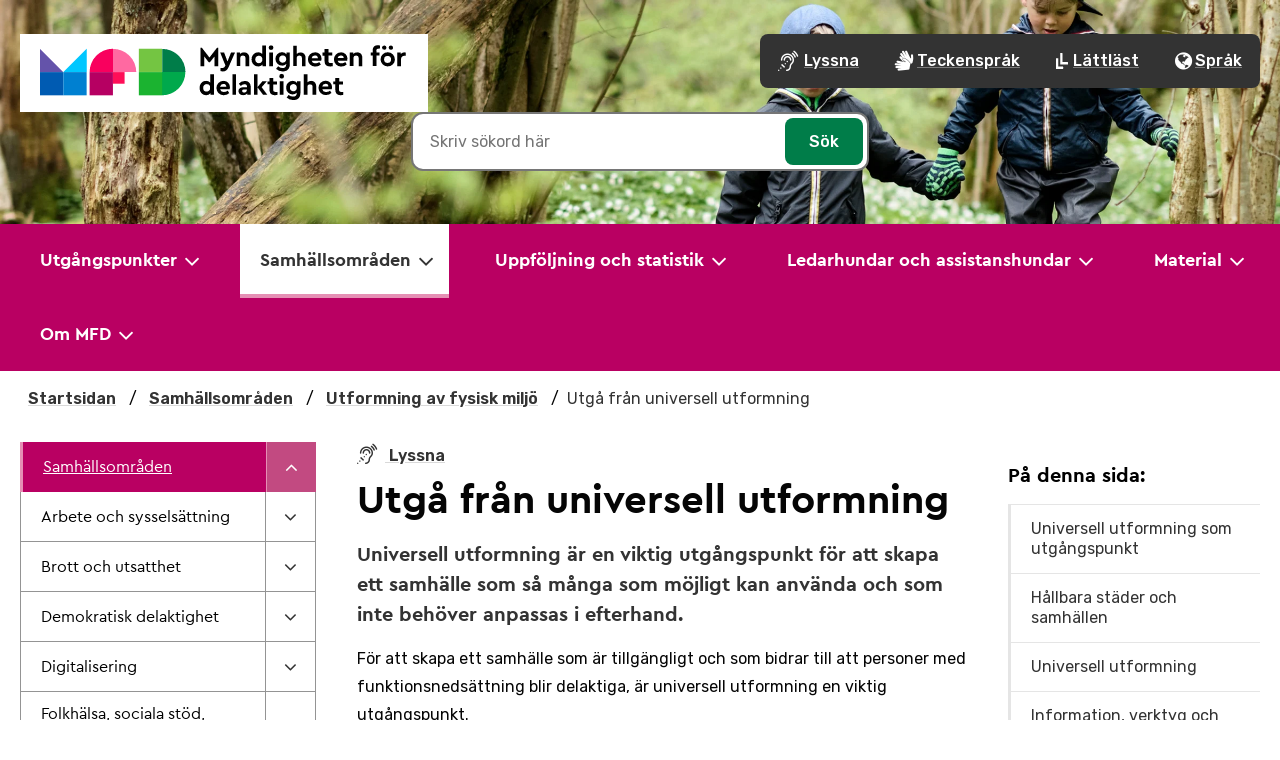

--- FILE ---
content_type: image/svg+xml
request_url: https://www.mfd.se/assets/img/Lattlast.svg
body_size: -55
content:
<svg xmlns="http://www.w3.org/2000/svg" width="12.335" height="15.341" viewBox="0 0 12.335 15.341"><defs><style>.a{fill:#fff;}</style></defs><g transform="translate(-259.106 -16.752)"><path class="a" d="M5088.417,45.782V38.126a.363.363,0,0,0-.362-.363h-1.586a.364.364,0,0,0-.363.363v9.6a.363.363,0,0,0,.363.363h6.6a.362.362,0,0,0,.363-.363V46.145a.363.363,0,0,0-.363-.363Z" transform="translate(-4827 -16)"/><path class="a" d="M5092.733,41.466V33.114a.362.362,0,0,0-.363-.362h-1.585a.363.363,0,0,0-.363.362v10.3a.363.363,0,0,0,.363.362h7.293a.363.363,0,0,0,.363-.362V41.829a.364.364,0,0,0-.363-.363Z" transform="translate(-4827 -16)"/></g></svg>